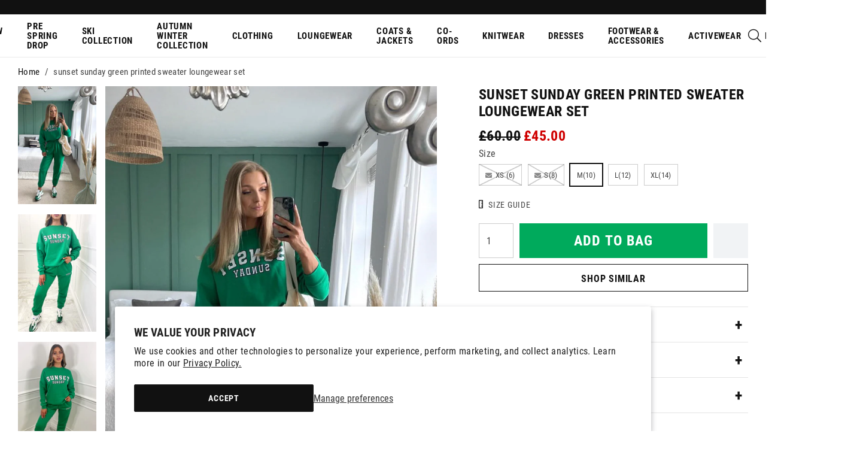

--- FILE ---
content_type: text/css
request_url: https://www.glamifyfashion.com/cdn/shop/t/7/assets/product-essential.css?v=181350995247092700191755780833
body_size: 10332
content:
article,aside,details,figcaption,figure,footer,header,hgroup,main,nav,section,summary{display:block}audio,canvas,video{display:inline-block}audio:not([controls]){display:none;height:0}[hidden],template{display:none}html{font-family:sans-serif;-ms-text-size-adjust:100%;-webkit-text-size-adjust:100%}body{margin:0}a{background:transparent}a:focus{outline:0}a:active,a:hover{outline:0}h1{font-size:2em;margin:.67em 0}abbr[title]{border-bottom:1px dotted}b,strong,.strong{font-weight:700}dfn,em,.em{font-style:italic}hr{-moz-box-sizing:content-box;box-sizing:content-box;height:0}p{-webkit-hyphens:none;-epub-hyphens:none;-moz-hyphens:none;hyphens:none}pre{margin:0}code,kbd,pre,samp{font-family:monospace,serif;font-size:1em}pre{white-space:pre-wrap}q{quotes:"\201c" "\201d" "\2018" "\2019"}q:before,q:after{content:"";content:none}small,.small{font-size:75%}sub,sup{font-size:75%;line-height:0;position:relative;vertical-align:baseline}sup{top:-.5em}sub{bottom:-.25em}dd{margin:0}menu{padding:0 0 0 40px}ol,ul{padding:0;list-style-type:none}nav ul,nav ol{list-style:none;list-style-image:none}img{border:0}svg:not(:root){overflow:hidden}figure{margin:0}fieldset{border:1px solid #c0c0c0;margin:0 2px;padding:.35em .625em .75em}legend{border:0;padding:0}button,input,select,textarea{font-family:inherit;font-size:100%;margin:0}button,input{line-height:normal}button,select{text-transform:none}button,html input[type=button],input[type=reset],input[type=submit]{-webkit-appearance:button}@media all and (min-width: 1025px){button,html input[type=button],input[type=reset],input[type=submit]{cursor:pointer}}button[disabled],html input[disabled]{cursor:default}input[type=checkbox],input[type=radio]{box-sizing:border-box;padding:0}input[type=search]{-webkit-appearance:textfield}input[type=search]::-webkit-search-cancel-button,input[type=search]::-webkit-search-decoration{-webkit-appearance:none}button::-moz-focus-inner,input::-moz-focus-inner{border:0;padding:0}textarea{overflow:auto;vertical-align:top}table{border-collapse:collapse;border-spacing:0}*{-webkit-box-sizing:border-box;-moz-box-sizing:border-box;box-sizing:border-box}.image-replacement,.ir{text-indent:100%;white-space:nowrap;overflow:hidden}.clearfix,.cf{zoom:1}.clearfix:before,.clearfix:after,.cf:before,.cf:after{content:"";display:table}.clearfix:after,.cf:after{clear:both}span.amp{font-family:Baskerville,Goudy Old Style,Palatino,Book Antiqua,serif!important;font-style:italic}.sr-only{border:0;clip:rect(0,0,0,0);height:1px;margin:-1px;overflow:hidden;padding:0;position:absolute!important;width:1px}.hidden,.hide{display:none!important}@font-face{font-family:Roboto Condensed;font-style:normal;font-weight:300;font-display:swap;src:url(roboto-condensed-v25-latin-300.eot);src:local(""),url(roboto-condensed-v25-latin-300.eot?#iefix) format("embedded-opentype"),url(roboto-condensed-v25-latin-300.woff2) format("woff2"),url(roboto-condensed-v25-latin-300.woff) format("woff"),url(roboto-condensed-v25-latin-300.ttf) format("truetype"),url(roboto-condensed-v25-latin-300.svg#RobotoCondensed) format("svg")}@font-face{font-family:Roboto Condensed;font-style:italic;font-weight:300;font-display:swap;src:url(roboto-condensed-v25-latin-300italic.eot);src:local(""),url(roboto-condensed-v25-latin-300italic.eot?#iefix) format("embedded-opentype"),url(roboto-condensed-v25-latin-300italic.woff2) format("woff2"),url(roboto-condensed-v25-latin-300italic.woff) format("woff"),url(roboto-condensed-v25-latin-300italic.ttf) format("truetype"),url(roboto-condensed-v25-latin-300italic.svg#RobotoCondensed) format("svg")}@font-face{font-family:Roboto Condensed;font-style:normal;font-weight:400;font-display:swap;src:url(roboto-condensed-v25-latin-regular.eot);src:local(""),url(roboto-condensed-v25-latin-regular.eot?#iefix) format("embedded-opentype"),url(roboto-condensed-v25-latin-regular.woff2) format("woff2"),url(roboto-condensed-v25-latin-regular.woff) format("woff"),url(roboto-condensed-v25-latin-regular.ttf) format("truetype"),url(roboto-condensed-v25-latin-regular.svg#RobotoCondensed) format("svg")}@font-face{font-family:Roboto Condensed;font-style:italic;font-weight:400;font-display:swap;src:url(roboto-condensed-v25-latin-italic.eot);src:local(""),url(roboto-condensed-v25-latin-italic.eot?#iefix) format("embedded-opentype"),url(roboto-condensed-v25-latin-italic.woff2) format("woff2"),url(roboto-condensed-v25-latin-italic.woff) format("woff"),url(roboto-condensed-v25-latin-italic.ttf) format("truetype"),url(roboto-condensed-v25-latin-italic.svg#RobotoCondensed) format("svg")}@font-face{font-family:Roboto Condensed;font-style:normal;font-weight:700;font-display:swap;src:url(roboto-condensed-v25-latin-700.eot);src:local(""),url(roboto-condensed-v25-latin-700.eot?#iefix) format("embedded-opentype"),url(roboto-condensed-v25-latin-700.woff2) format("woff2"),url(roboto-condensed-v25-latin-700.woff) format("woff"),url(roboto-condensed-v25-latin-700.ttf) format("truetype"),url(roboto-condensed-v25-latin-700.svg#RobotoCondensed) format("svg")}@font-face{font-family:Roboto Condensed;font-style:italic;font-weight:700;font-display:swap;src:url(roboto-condensed-v25-latin-700italic.eot);src:local(""),url(roboto-condensed-v25-latin-700italic.eot?#iefix) format("embedded-opentype"),url(roboto-condensed-v25-latin-700italic.woff2) format("woff2"),url(roboto-condensed-v25-latin-700italic.woff) format("woff"),url(roboto-condensed-v25-latin-700italic.ttf) format("truetype"),url(roboto-condensed-v25-latin-700italic.svg#RobotoCondensed) format("svg")}h1,.h1,h2,.h2,h3,.h3,h4,.h4,h5,.h5{color:#111;font-weight:700;margin:0;padding:0 0 10px;text-rendering:optimizelegibility;text-transform:uppercase}h1 a,.h1 a,h2 a,.h2 a,h3 a,.h3 a,h4 a,.h4 a,h5 a,.h5 a{text-decoration:none}h1,.h1,h1.titletext,h2.spr-header-title{font-size:23px;line-height:1.4}h2,.h2{font-size:21px;line-height:1.5}h3,.h3{font-size:18px}h4,.h4{font-size:15px;letter-spacing:.02em}h5,.h5{font-size:13px;font-weight:400;letter-spacing:.05em;color:#444;padding-bottom:2px}@media all and (min-width: 767px){h1,.h1,h1.titletext,h2.spr-header-title{font-size:32px;line-height:1.3;padding-bottom:12px}h2,.h2{font-size:24px;line-height:1.4}h3,.h3{font-size:20px;line-height:1.5}h5,.h5{font-size:14px;padding-bottom:5px}}@media all and (min-width: 1280px){h1,.h1,h1.titletext,h2.spr-header-title{font-size:40px;line-height:1.2;padding-bottom:15px}h2,.h2{font-size:30px;line-height:1.4}h3,.h3{font-size:24px;line-height:1.5}h4,.h4{font-size:16px}h5,.h5{font-size:15px;padding-bottom:10px}}.wrap{margin:0 auto;max-width:1340px;padding-left:15px;padding-right:15px;width:100%}.wrap--extra-narrow{max-width:460px}.wrap--narrow{max-width:740px}.wrap--large{max-width:1600px}.wrap--full{max-width:1920px}.row{display:flex;flex-wrap:wrap;margin-left:-2px;margin-right:-2px;margin-bottom:-4px}.col{padding-left:2px;padding-right:2px;padding-bottom:4px;width:100%}.xs-1{width:8.33333%}.xs-2{width:16.66667%}.xs-3{width:25%}.xs-4{width:33.33333%}.xs-5{width:41.66667%}.xs-6{width:50%}.xs-7{width:58.33333%}.xs-8{width:66.66667%}.xs-9{width:75%}.xs-10{width:83.33333%}.xs-11{width:91.66667%}.xs-12{width:100%}@media all and (min-width: 600px){.sm-1{width:8.33333%}.sm-2{width:16.66667%}.sm-3{width:25%}.sm-4{width:33.33333%}.sm-5{width:41.66667%}.sm-6{width:50%}.sm-7{width:58.33333%}.sm-8{width:66.66667%}.sm-9{width:75%}.sm-10{width:83.33333%}.sm-11{width:91.66667%}.sm-12{width:100%}}@media all and (max-width: 599px){.row--xs-gutter{margin-left:-2px;margin-right:-2px;margin-bottom:-4px}.col--xs-gutter{padding-left:2px;padding-right:2px;padding-bottom:4px}}@media all and (min-width: 767px){.md-1{width:8.33333%}.md-2{width:16.66667%}.md-3{width:25%}.md-4{width:33.33333%}.md-5{width:41.66667%}.md-6{width:50%}.md-7{width:58.33333%}.md-8{width:66.66667%}.md-9{width:75%}.md-10{width:83.33333%}.md-11{width:91.66667%}.md-12{width:100%}}@media all and (min-width: 1024px){.wrap{padding-left:30px;padding-right:30px}.row{margin-left:-5px;margin-right:-5px;margin-bottom:-10px}.col{padding-left:5px;padding-right:5px;padding-bottom:10px}.lg-1{width:8.33333%}.lg-2{width:16.66667%}.lg-3{width:25%}.lg-4{width:33.33333%}.lg-5{width:41.66667%}.lg-6{width:50%}.lg-7{width:58.33333%}.lg-8{width:66.66667%}.lg-9{width:75%}.lg-10{width:83.33333%}.lg-11{width:91.66667%}.lg-12{width:100%}}@media all and (min-width: 1280px){.row--xl-gutter{margin-left:-30px;margin-right:-30px;margin-bottom:-60px}.col--xl-gutter{padding-left:30px;padding-right:30px;padding-bottom:60px}.xl-1{width:8.33333%}.xl-2{width:16.66667%}.xl-3{width:25%}.xl-4{width:33.33333%}.xl-5{width:41.66667%}.xl-6{width:50%}.xl-7{width:58.33333%}.xl-8{width:66.66667%}.xl-9{width:75%}.xl-10{width:83.33333%}.xl-11{width:91.66667%}.xl-12{width:100%}.xl-5th{width:20%}}*{outline:none}html{overflow-x:hidden;overflow-y:scroll;min-height:100vh}html.has-offcanvas--visible,html.no-scroll-mobile-nav,html.no-scroll-mobile-search,html.noscroll,html.noscroll-finance-popup,html.noscroll-redirect{position:relative;overflow:hidden;height:100%}html.has-offcanvas--visible body,html.no-scroll-mobile-nav body,html.no-scroll-mobile-search body,html.noscroll body,html.noscroll-finance-popup body,html.noscroll-redirect body{height:100%;position:relative;overflow:hidden}html.no-scroll-mobile-nav .header,html.no-scroll-mobile-search .header{position:fixed}body{background-color:#fff;color:#444;font-family:Roboto Condensed,Arial,Helvetica,sans-serif;font-size:15px;line-height:1.6;overflow:hidden;-webkit-font-smoothing:antialiased;-moz-osx-font-smoothing:grayscale;letter-spacing:.02em;min-height:100vh}hr{border:0px;background:#bbb;height:1px;margin-bottom:20px}img{height:auto;max-width:100%}img.lazyload{opacity:0}img.lazyloading{transition:all .5s ease-in-out}iframe{max-width:100%}p,ul,ol{margin:0;padding-bottom:15px}main ul{list-style-type:disc;padding-left:18px}main ol{list-style-type:decimal;padding-left:18px}main th,main td{border:1px solid #ccc;padding:5px 10px;text-align:left}@media all and (min-width: 1024px){body{font-size:16px}}.site-container{position:relative;padding-top:78px}.site-container--blackout:after{background:#000;bottom:0;content:"";display:block;left:0;opacity:.8;position:fixed;right:0;top:0;z-index:20}.site-container--home{padding-top:94px}@media all and (min-width: 600px){.site-container{padding-top:96px}}@media all and (min-width: 1280px){.site-container{padding-top:96px}}.loader__container{position:fixed;display:flex;justify-content:center;align-items:center;top:0;left:0;right:0;bottom:0;z-index:9999;background:#ffffff4d}.loader__image{width:100px;height:100px}.placeholder{background-color:#ccc;background-image:url(placeholder.svg);background-position:50% 50%;background-repeat:no-repeat;padding:0 0 100%}.placeholder--intro{padding-bottom:66.66667%}.placeholder--product{padding-bottom:150%}a{color:#111;cursor:pointer;text-decoration:none}a:link{-webkit-tap-highlight-color:rgba(0,0,0,.3)}@media all and (min-width: 1280px){a:hover{color:#040404;text-decoration:underline}}.tooltipster-base{display:none!important}@font-face{font-family:"Font Awesome 5 Pro";src:url(Font-Awesome-Ecommerce-v-1-1.eot);src:url(Font-Awesome-Ecommerce-v-1-1.eot#iefix) format("embedded-opentype"),url(Font-Awesome-Ecommerce-v-1-1.ttf) format("truetype"),url(Font-Awesome-Ecommerce-v-1-1.woff) format("woff");font-weight:400;font-style:normal;font-display:block}.fa{font-family:"Font Awesome 5 Pro"!important;speak:never;display:inline-block;font-style:normal;font-weight:400;font-variant:normal;text-transform:none;line-height:1;-webkit-font-smoothing:antialiased;-moz-osx-font-smoothing:grayscale}.fal-angle-down:before{content:"\f10b"}.fal-angle-left:before{content:"\f108"}.fal-angle-right:before{content:"\f109"}.fal-angle-up:before{content:"\f10a"}.fal-bars:before{content:"\f0ca"}.fal-check:before{content:"\f00e"}.fal-chevron-left:before{content:"\f055"}.fal-chevron-right:before{content:"\f056"}.fal-heart:before{content:"\f005"}.fal-phone:before{content:"\f096"}.fal-search:before{content:"\f003"}.fal-shopping-bag:before{content:"\f292"}.fal-shopping-basket:before{content:"\f293"}.fal-sliders-h:before{content:"\f1df"}.fal-times:before{content:"\f00f"}.fal-truck:before{content:"\f0d3"}.fal-user:before{content:"\f008"}.far-angle-down:before{content:"\f107"}.far-angle-left:before{content:"\f104"}.far-angle-right:before{content:"\f105"}.far-angle-up:before{content:"\f106"}.far-bars:before{content:"\f0c9"}.far-check:before{content:"\f00c"}.far-chevron-left:before{content:"\f053"}.far-chevron-right:before{content:"\f054"}.far-heart:before{content:"\f004"}.far-phone:before{content:"\f095"}.far-search:before{content:"\f002"}.far-shopping-bag:before{content:"\f290"}.far-shopping-basket:before{content:"\f291"}.far-sliders-h:before{content:"\f1de"}.far-times:before{content:"\f00d"}.far-truck:before{content:"\f0d4"}.far-user:before{content:"\f007"}.fas-bars:before{content:"\f0cb"}.fas-check:before{content:"\f010"}.fas-check-circle:before{content:"\f058"}.fas-envelope:before{content:"\f0e0"}.fas-heart:before{content:"\f006"}.fas-phone:before{content:"\f097"}.fas-search:before{content:"\f00a"}.fas-shopping-bag:before{content:"\f294"}.fas-shopping-basket:before{content:"\f295"}.fas-times:before{content:"\f011"}.fas-truck:before{content:"\f0d1"}.fas-user:before{content:"\f009"}.fab-tiktok:before{content:"\e900"}.fab-facebook:before{content:"\f09a"}.fab-facebook-f:before{content:"\f39e"}.fab-instagram:before{content:"\f16d"}.fab-linkedin:before{content:"\f0e1"}.fab-pinterest:before{content:"\f0d2"}.fab-pinterest-p:before{content:"\f231"}.fab-snapchat:before{content:"\f2ac"}.fab-tumblr:before{content:"\f173"}.fab-twitter:before{content:"\f099"}.fab-vimeo:before{content:"\f27d"}.fab-youtube:before{content:"\f167"}.c-offcanvas{transform:translateZ(0);-webkit-backface-visibility:hidden;backface-visibility:hidden}.c-offcanvas,.c-offcanvas-content-wrap,.c-offcanvas-bg.c-offcanvas-bg--reveal,.c-offcanvas-bg.c-offcanvas-bg--push{transition:transform .3s cubic-bezier(.4,0,.6,1)}.c-offcanvas.is-open{transform:translateZ(0);visibility:visible}.canvas-menu{visibility:hidden}.scrollcontent{height:100%}.scrollbar-track-y{width:4px!important}.scrollbar-thumb{background:#ff2d7a!important;width:4px!important}.c-offcanvas{position:fixed;min-height:100%;max-height:none;top:0;display:block;background:#fff;overflow-x:hidden;overflow-y:auto;outline:0}.c-offcanvas--opening{transition-timing-function:cubic-bezier(.4,0,.6,1)}.c-offcanvas.is-closed{max-height:100%;overflow:hidden;visibility:hidden;box-shadow:none}.c-offcanvas--overlay{z-index:91}.c-offcanvas--reveal{z-index:2}.c-offcanvas-bg{position:fixed;top:0;height:100%;width:100%;z-index:90;left:-100%;background-color:transparent;transition:background-color .4s cubic-bezier(.23,1,.32,1) 0ms}.c-offcanvas-bg.is-animating,.c-offcanvas-bg.is-open{left:0;background-color:#000000ad;visibility:visible}.c-offcanvas-bg.is-closed{visibility:hidden}.c-offcanvas-bg--closing.is-animating{background:transparent}.c-offcanvas--left{height:100%;width:80%;transform:translate3d(-17em,0,0)}.c-offcanvas--right{height:100%;width:17em;right:0;transform:translate3d(17em,0,0)}.c-offcanvas--top{left:0;right:0;top:0;height:12.5em;min-height:auto;width:100%;transform:translate3d(0,-12.5em,0)}.c-offcanvas--bottom{top:auto;left:0;right:0;bottom:0;height:12.5em;min-height:auto;width:100%;transform:translate3d(0,12.5em,0)}.c-offcanvas-content-wrap--reveal.c-offcanvas-content-wrap--left.is-open{transform:translate3d(17em,0,0)}.c-offcanvas-content-wrap--reveal.c-offcanvas-content-wrap--right.is-open{transform:translate3d(-17em,0,0)}.c-offcanvas--reveal{z-index:0;transform:translateZ(0)}.c-offcanvas-bg.c-offcanvas-bg--reveal.c-offcanvas-bg--left.is-open{transform:translate3d(17em,0,0)}.c-offcanvas-bg.c-offcanvas-bg--reveal.c-offcanvas-bg--right.is-open{transform:translate3d(-17em,0,0)}.c-offcanvas--push{z-index:6}.c-offcanvas--push--opening{transition-timing-function:cubic-bezier(0,0,.2,1)}.c-offcanvas-content-wrap{z-index:3}.c-offcanvas-content-wrap--push.c-offcanvas-content-wrap--left.is-open{transform:translate3d(17em,0,0)}.c-offcanvas-content-wrap--push.c-offcanvas-content-wrap--right.is-open{transform:translate3d(-17em,0,0)}.c-offcanvas-bg.c-offcanvas-bg--push.c-offcanvas-bg--left.is-open{transform:translate3d(17em,0,0)}.c-offcanvas-bg.c-offcanvas-bg--push.c-offcanvas-bg--right.is-open{transform:translate3d(-17em,0,0)}.slick-dots{list-style-type:none;padding:0;text-align:center;display:block;position:absolute;width:100%;height:22px}.slick-dots li{display:inline-block;margin:0 4px}.slick-dots button{position:relative;border:0 none;background:transparent!important;color:transparent!important;width:22px;height:22px;outline:0px;padding:0}.slick-dots button:before{content:"";border-radius:50%;position:absolute;display:block;width:8px;height:8px;background:#fff;top:50%;left:50%;margin-left:-4px;margin-top:-4px;border:1px solid #111}.slick-dots button:hover{color:transparent!important}.slick-dots li.slick-active button:before{background:#111}.slick-arrow{position:absolute;top:50%;border:0 none;z-index:10;background:transparent;color:transparent;width:40px;height:40px;outline:0px;padding:0;margin-top:-20px;opacity:.8}.slick-arrow:hover{color:transparent!important;background:transparent;opacity:1}.slick-arrow:before{font-family:"Font Awesome 5 Pro";display:block;position:absolute;color:#444;transform:translateY(-50%);top:50%;text-align:center;width:100%;font-size:34px;font-weight:300}.slick-arrow.slick-disabled{opacity:.2;display:none!important}.slick-arrow.slick-prev{left:15px}.slick-arrow.slick-prev:before{content:"\f055"}.slick-arrow.slick-next{right:15px}.slick-arrow.slick-next:before{content:"\f056"}.slick-slider{display:none;position:relative;box-sizing:border-box;-webkit-touch-callout:none;-webkit-user-select:none;-khtml-user-select:none;-moz-user-select:none;-ms-user-select:none;user-select:none;-ms-touch-action:pan-y;touch-action:pan-y;-webkit-tap-highlight-color:transparent}.slick-slider.slick-dotted{margin-bottom:50px}.slick-initialized{display:block}.slick-list{position:relative;overflow:hidden;display:block;margin:0;padding:0}.slick-list:focus{outline:none}.slick-list.dragging{cursor:pointer;cursor:hand}.slick-slider .slick-track,.slick-slider .slick-list{-webkit-transform:translate3d(0,0,0);-moz-transform:translate3d(0,0,0);-ms-transform:translate3d(0,0,0);-o-transform:translate3d(0,0,0);transform:translateZ(0)}.slick-track{position:relative;left:0;top:0;display:block}.slick-track:before,.slick-track:after{content:"";display:table}.slick-track:after{clear:both}.slick-loading .slick-track{visibility:hidden}.slick-slide{display:none;float:left;height:100%;min-height:1px;opacity:1;outline:0!important;will-change:transform}[dir=rtl] .slick-slide{float:right}.slick-slide.slick-current{opacity:1}.slick-slide.slick-loading img{display:none}.slick-slide.dragging img{pointer-events:none}.slick-initialized .slick-slide{display:block}.slick-loading .slick-slide{visibility:hidden}.slick-vertical .slick-slide{display:block;height:auto}.slick-arrow.slick-hidden{display:none}.slick-white-nav .slick-arrow:before{color:#fff}.slick-white-nav .slick-dots{bottom:10px;position:absolute;z-index:2}.slick-white-nav .slick-dots button:before{background:#fff}@media all and (min-width: 1024px){.slick-white-nav .slick-dots{bottom:20px}}.breadcrumbs{text-align:center;font-size:12px;padding:10px 0}.breadcrumbs__container{overflow-x:auto;white-space:nowrap}.breadcrumbs__seperator{margin:0 5px}.template-article .breadcrumbs .wrap,.template-blog .breadcrumbs .wrap{max-width:740px}@media all and (min-width: 767px){.breadcrumbs{text-align:left;font-size:15px;padding:12px 0}}.button,.template-collection .boost-pfs-filter-load-more .boost-pfs-filter-load-more-button{align-items:center;background-color:#111;border:0px none;border-radius:0;box-shadow:none;color:#fff;display:inline-flex;font-size:15px;font-weight:700;height:44px;justify-content:center;letter-spacing:.05em;margin:0;outline:0;padding:2px 20px 0;text-align:center;text-transform:uppercase;transition:all .5s ease;width:auto;white-space:nowrap}.button--secondary,.template-collection .boost-pfs-filter-load-more .boost-pfs-filter-load-more-button--secondary{background-color:#111;color:#111}.button--secondary:hover,.template-collection .boost-pfs-filter-load-more .boost-pfs-filter-load-more-button--secondary:hover{background-color:#040404;color:#111}.button--border,.template-collection .boost-pfs-filter-load-more .boost-pfs-filter-load-more-button--border{background-color:transparent;border:1px solid #111;color:#111}.button--border:hover,.template-collection .boost-pfs-filter-load-more .boost-pfs-filter-load-more-button--border:hover{background-color:#040404;border-color:#040404;color:#fff}.button--positive,.template-collection .boost-pfs-filter-load-more .boost-pfs-filter-load-more-button--positive{background-color:#00aa5c}.button--positive:hover,.template-collection .boost-pfs-filter-load-more .boost-pfs-filter-load-more-button--positive:hover{background-color:#00914e!important}.button--neutral,.template-collection .boost-pfs-filter-load-more .boost-pfs-filter-load-more-button--neutral{background-color:#f1f3f5;border:1px solid #ccc;color:#444}.button--neutral:hover,.template-collection .boost-pfs-filter-load-more .boost-pfs-filter-load-more-button--neutral:hover{background-color:#e2e6ea;border-color:#ccc;color:#444}.button--small,.template-collection .boost-pfs-filter-load-more .boost-pfs-filter-load-more-button--small{font-size:14px;height:34px;padding:2px 15px 0}.button--large,.template-collection .boost-pfs-filter-load-more .boost-pfs-filter-load-more-button--large{padding:2px 30px 0}.button--full,.template-collection .boost-pfs-filter-load-more .boost-pfs-filter-load-more-button--full{width:100%}.button.disabled,.template-collection .boost-pfs-filter-load-more .boost-pfs-filter-load-more-button.disabled{background-color:#ddd;transition:none}.button.disabled:hover,.template-collection .boost-pfs-filter-load-more .boost-pfs-filter-load-more-button.disabled:hover{background-color:#ddd}@media all and (min-width: 767px){.button,.template-collection .boost-pfs-filter-load-more .boost-pfs-filter-load-more-button{font-size:16px;padding:2px 30px 0;height:46px}.button--small,.template-collection .boost-pfs-filter-load-more .boost-pfs-filter-load-more-button--small{font-size:14px;padding:2px 15px 0}.button--large,.template-collection .boost-pfs-filter-load-more .boost-pfs-filter-load-more-button--large{font-size:20px;height:54px}}@media all and (min-width: 1280px){.button:hover,.template-collection .boost-pfs-filter-load-more .boost-pfs-filter-load-more-button:hover{background-color:#040404;color:#fff;text-decoration:none}}.button-row{display:flex;align-items:center}.button-row *{margin-right:10px}.button-row *:last-child{margin-right:0}.text-link{background-color:transparent;border:0;color:#111;cursor:pointer;display:inline;font-size:16px;font-weight:400;height:auto;padding:0;text-align:left;text-transform:none;transition:none}.text-link:hover{background-color:transparent;color:#040404;text-decoration:underline}#shopify-pc__banner{z-index:9999999999}#shopify-pc__banner .shopify-pc__banner__btn-manage-prefs{order:3}#shopify-pc__banner .shopify-pc__banner__btn-accept{background-color:#111;color:#fff;height:40px;flex:0 0 40px;text-transform:uppercase;letter-spacing:.05em;font-size:12px;font-weight:600}#shopify-pc__banner .shopify-pc__banner__btn-accept:hover{background-color:#090909;border-color:#090909;color:#fff}#shopify-pc__banner .shopify-pc__banner__btn-decline{letter-spacing:.05em;font-size:12px;font-weight:600;height:40px;flex:0 0 40px;text-transform:uppercase;display:none!important}@media all and (min-width: 481px){#shopify-pc__banner .shopify-pc__banner__btn-decline,#shopify-pc__banner .shopify-pc__banner__btn-accept{height:46px;flex:1;font-size:14px;max-width:300px}#shopify-pc__banner .shopify-pc__banner__btn-manage-prefs{flex-basis:unset;margin-right:auto}}.product-finance{margin-top:15px;margin-bottom:15px;font-size:14px}.product-finance__header{font-size:16px}.product-finance__type{width:100%;line-height:1.45}.product-finance__type:last-of-type{border-right:0 none}.product-finance__link{display:flex;align-content:center;color:#444;position:relative;padding:0 15px 0 0;margin-bottom:7px;cursor:pointer}.product-finance__link:after{color:#111;content:"\f109";display:flex;font-family:"Font Awesome 5 Pro";font-size:22px;font-weight:400;position:absolute;top:-1px;right:0}.product-finance__link:hover{color:#111;text-decoration:none}.product-finance__link:hover:after{color:#111}.product-finance__text{align-self:center;margin-left:10px}.product-finance__amount{font-weight:700;color:#111}.product-finance__logo-wrap{width:51px;display:flex;align-items:flex-start;background-color:#f1f3f5;border-radius:4px;height:100%;flex:0 0 51px}.product-finance__logo{width:100%;height:auto;display:block}@media all and (min-width: 1280px){.product-finance{font-size:15px;margin-bottom:20px}}.product-finance-popup{display:none;justify-content:center;align-items:center;position:fixed;top:0;right:0;left:0;bottom:0;background-color:#2d2d2da6;z-index:99}.product-finance-popup--active{display:flex}.product-finance-popup__popup{padding:80px 20px 20px;background-color:#fff;width:100%;position:relative;max-width:550px;overflow-y:auto;height:100%}.product-finance-popup__popup--klarna{background-color:#ffb3c7}.product-finance-popup__popup--clearpay{background-color:#b2fce4}.product-finance-popup__close{font-size:22px;position:absolute;right:0;top:0;padding:15px;color:#111;cursor:pointer}.product-finance-popup__logo{position:absolute;width:100px;left:0;right:0;top:10px;margin:0 auto}.product-finance-popup__logo--laybuy{width:120px;top:20px}.product-finance-popup__logo--zip{width:120px;top:5px}.product-finance-popup__header{padding-bottom:0;line-height:1.4}.product-finance-popup__header--laybuy{color:#786dff}.product-finance-popup__header--zip{color:#6542be}.product-finance-popup__text{font-size:18px;color:#111}.product-finance-popup__steps{padding:20px 0 10px;color:#111;list-style:none;position:relative}.product-finance-popup__step{padding-bottom:20px;padding-left:30px;position:relative}.product-finance-popup__step:before{content:"";background-color:#111;width:8px;height:8px;position:absolute;left:0;top:9px;z-index:1}.product-finance-popup__step:after{content:"";background-color:#111;opacity:.1;width:2px;height:100%;position:absolute;left:3px;top:9px}.product-finance-popup__step:last-of-type:after{display:none}.product-finance-popup__step--laybuy:before{background-color:#786dff}.product-finance-popup__step--zip:before{background-color:#6542be}.product-finance-popup__terms{font-size:14px;color:#1119}.product-finance-popup__terms a{color:#111;text-decoration:underline}.product-finance-popup__terms--laybuy a{color:#786dff}.product-finance-popup__terms--zip a{color:#6542be}@media all and (min-width: 600px){.product-finance-popup{padding:15px}.product-finance-popup__popup{padding:80px 30px 30px;height:auto}}@media all and (min-width: 767px){.product-finance-popup__steps{font-size:17px}.product-finance-popup__text{font-size:20px}}@media all and (min-width: 1280px){.nav{border-bottom:0;display:flex;font-size:15px;line-height:1.1;margin:0;padding-bottom:0}.nav__account,.nav__search,.nav__currency,.nav__recently,.nav__footer{display:none}.nav__link{position:relative;align-items:center;color:#111;display:flex;font-weight:700;height:72px;padding:0 20px;text-decoration:none;text-transform:uppercase;font-size:15px;letter-spacing:.05em}.nav__link:hover{color:#111;text-decoration:none}.nav__link--sale,.nav__link--sale:hover{color:#e90000}.nav__item{position:relative}.nav__item:hover{color:#111}.nav__item:hover>.nav__sub-menu{visibility:visible}.nav__item:hover>.nav__link:after{content:"";background:#ccc;height:2px;position:absolute;bottom:15px;left:12px;right:12px}.nav__mega:hover .nav__link:after{content:"";width:30px;height:30px;background-color:#f1f3f5;position:absolute;bottom:-25px;left:50%;margin-left:-15px;transform:rotate(45deg)}.nav__sub-menu,.nav__sub-sub-menu{background-color:#f1f3f5;display:flex;flex-direction:column;margin:0;min-width:260px;padding:10px 0;position:absolute;visibility:hidden;top:100%}.nav__sub-menu--cloned,.nav__sub-sub-menu--cloned{display:none}.nav__sub-menu__item,.nav__sub-sub-menu__item{position:relative;white-space:nowrap}.nav__sub-menu__item:hover>.nav__sub-sub-menu,.nav__sub-sub-menu__item:hover>.nav__sub-sub-menu{visibility:visible}.nav__sub-menu__item--view-all,.nav__sub-sub-menu__item--view-all{order:1}.nav__sub-menu__link,.nav__sub-sub-menu__link{align-items:center;color:#444;display:flex;font-size:15px;padding:8px 20px 6px;text-decoration:none}.nav__sub-menu__link:hover,.nav__sub-sub-menu__link:hover{color:#444;text-decoration:underline}.nav__sub-menu__link--view-all,.nav__sub-sub-menu__link--view-all{color:#111}.nav__sub-menu__link--view-all:hover,.nav__sub-sub-menu__link--view-all:hover{color:#040404}.nav__sub-sub-menu{border-left:1px solid #ddd;left:100%;top:-11px}.nav__sub-sub-menu__link--view-all{display:none}.nav__mega{position:static}.nav__mega:hover .nav__sub-sub-menu{visibility:visible}.nav__mega .nav__sub-menu{background-color:#f1f3f5;z-index:2;display:flex;justify-content:center;flex-direction:row;max-width:1320px;margin:0 auto;padding:25px 10px 15px;left:0;right:0;width:100%}.nav__mega .nav__sub-menu__back{display:none}.nav__mega .nav__sub-menu__item{padding-bottom:10px;flex:1;min-width:0;max-width:260px}.nav__mega .nav__sub-menu__item--view-all{display:none}.nav__mega .nav__sub-menu__item--image-left{order:-1}.nav__mega .nav__sub-menu__link{color:#111;font-size:15px;font-weight:600;padding-left:10px;padding-right:10px}.nav__mega .nav__sub-menu__link--image{flex-direction:column;align-items:flex-start}.nav__mega .nav__sub-menu__image{width:100%;background-position:50%;background-repeat:no-repeat;background-size:cover}.nav__mega .nav__sub-menu__image-title{padding-bottom:15px}.nav__mega .nav__sub-menu__item--view-all{display:none!important}.nav__mega .nav__sub-sub-menu{display:flex;flex-direction:column;border:0;margin:0;padding:0;position:static}.nav__mega .nav__sub-sub-menu__link{padding-left:10px;padding-right:10px}.nav__mega .nav__sub-sub-menu__link--view-all{color:#111;display:block;text-decoration:underline}.nav-overlay{display:none;position:absolute;top:96px;left:0;right:0;height:100vh;background:#000000b3;z-index:1}.nav-overlay--visible{display:block}}.promos{background-color:#111;font-size:14px;height:48px;letter-spacing:.03em}.promos--home{padding-top:40px}.promos__wrap{padding:0}.promos__message{display:none;height:48px}.slick-initialized .promos__message{display:block}.promos__background{display:flex;flex-direction:column;align-items:center;justify-content:center;line-height:1.15;text-align:center;width:100%;height:100%;padding-top:2px}.promos__link,.promos__link:hover{color:#111}.promos__main{text-transform:uppercase;color:#111;font-weight:700;font-size:15px}.promos__second{color:#111;opacity:.8}@media all and (min-width: 1280px){.promos{font-size:15px;height:56px}.promos__message{height:56px}.promos__background{padding-top:2px}.promos__main{font-size:18px}}@-webkit-keyframes ticker{0%{-webkit-transform:translate3d(0,0,0);transform:translateZ(0);visibility:visible}to{-webkit-transform:translate3d(-100%,0,0);transform:translate3d(-100%,0,0)}}@keyframes ticker{0%{-webkit-transform:translate3d(0,0,0);transform:translateZ(0);visibility:visible}to{-webkit-transform:translate3d(-100%,0,0);transform:translate3d(-100%,0,0)}}.promos-small__container{background-color:#111;color:#fff;height:24px;z-index:30;box-sizing:content-box;overflow:hidden}.promos-small__carousel{font-size:12px;text-transform:uppercase;letter-spacing:.05em;font-weight:700;padding:0 100% 0 0;display:inline-block;height:100%;white-space:nowrap;box-sizing:content-box;-webkit-animation-iteration-count:infinite;animation-iteration-count:infinite;-webkit-animation-timing-function:linear;animation-timing-function:linear;-webkit-animation-name:ticker;animation-name:ticker}.promos-small__countdown{width:80px}.promos-small__message{display:inline-block;height:100%;padding:2px 25px 0}.promos-small__text{height:100%;display:flex;align-items:center}.promos-small__text--white-text{color:#fff}.promos-small__text--dark-text{color:#111}.promos-small__countdown{color:red;padding-left:5px}.promos-small__link{height:100%;display:block;color:#fff}.promos-small__link:hover{color:#fff;text-decoration:none}@media all and (min-width: 767px){.promos-small__message{padding:2px 40px 0}}@media all and (min-width: 1280px){.promos-small__message{padding:2px 50px 0}}.redirect-popup{position:fixed;top:10%;left:50%;transform:translate(-50%);background-color:#fff;background-repeat:no-repeat;background-size:cover;background-position:center;padding:20px;visibility:hidden;opacity:0;z-index:-1;transition:all .3s ease-in-out;width:calc(100% - 30px)}@media all and (min-width: 600px){.redirect-popup{width:auto}}@media all and (min-width: 767px){.redirect-popup{top:50%;transform:translate(-50%,-50%)}}.is-active .redirect-popup{visibility:visible;opacity:1;z-index:550}.redirect-popup .redirect-content{background-color:#00000080;display:flex;flex-direction:column;justify-content:center;align-items:center;flex-wrap:wrap;padding:15px 50px}@media all and (min-width: 600px){.redirect-popup .redirect-content{padding:30px 50px}}@media all and (min-width: 767px){.redirect-popup .redirect-content{min-width:600px}}.redirect-popup .redirect-content p{text-align:center}.redirect-popup .redirect-content .btn-redirect{margin-bottom:1rem;color:#fff}.redirect-popup .redirect-content .redirect-close{text-transform:uppercase;color:#fff;cursor:pointer;font-size:16px;margin-top:15px;text-align:center}.redirect-popup .redirect-content .redirect-close:hover{color:#fff;text-decoration:underline}.redirect-close--times{position:absolute;top:0;right:0;padding:10px 14px;background:#fff;font-size:20px}.redirect-close--times:hover{text-decoration:none}.redirect-title{position:relative;padding:0 0 5px;margin:0 0 15px;color:#fff;text-transform:uppercase}.redirect-title:after{position:absolute;border-bottom:2px solid #fff;content:"";bottom:-5px;left:-15px;right:-15px;width:calc(100% + 30px)}.redirect-list{padding:0;margin:0}.redirect-list:hover .redirect-list__item{opacity:.6}.redirect-list__item{padding:5px 0;list-style:none;color:#fff;font-weight:700;transition:opacity .25s ease}.redirect-list__item:hover{opacity:1!important}.redirect-list__item img{width:40px;height:50px;margin-right:15px}.redirect-list__item a{display:flex;align-items:center;font-size:22px;color:#fff;text-decoration:none}@media all and (min-width: 600px){.redirect-list__item{padding:15px 0}.redirect-list__item img{width:50px;margin-right:20px}}.redirect-overlay{visibility:hidden;opacity:0;position:fixed;top:0;right:0;bottom:0;left:0;background:#000000b3;z-index:-1;transition:all .3s ease-in-out}.is-active .redirect-overlay{visibility:visible;opacity:1;z-index:500}.variant{display:flex;flex-wrap:wrap;margin:0 0 10px}.variant__header{margin:-5px 0 5px;width:100%}.variant__radio{display:none!important}.variant__element{margin:0 10px 10px 0;position:relative;width:auto}.variant__element:hover .swatch__tooltip{opacity:1;visibility:visible;transform:translateY(0)}.variant__label{cursor:pointer;display:block;min-width:36px;height:36px;margin:0;border:1px solid #ccc;background-color:#fff;font-size:13px;text-align:center;line-height:36px;white-space:nowrap;text-transform:uppercase;padding:0 10px}.variant input:checked+label{border-color:#fff;outline:2px solid #111}.variant__icon{font-size:11px;color:#888;padding-right:2px}.variant__crossed-out{display:none;opacity:.5;position:absolute;width:100%;height:100%;left:0;top:0}.variant__crossed-out--visible{display:block}.variant-error{background-color:#e8d2d2;color:#111;margin:0 0 25px;padding:1em}.variant-error p{margin:.7em 0}.variant-error p:first-child{margin-top:0}.variant-error p:last-child{margin-bottom:0}.variant-error code{font-family:monospace}.header{background-color:#fff;color:#111;height:78px;position:absolute;top:0;width:100%;z-index:80;border-bottom:1px solid #eaeaea}.header--sticky{-webkit-animation-name:slideInDownHeader;animation-name:slideInDownHeader;-webkit-animation-duration:.5s;animation-duration:.5s;-webkit-animation-fill-mode:both;animation-fill-mode:both;position:fixed}.header__wrap--home{height:54px}.header__container{position:relative}.header__main{align-items:center;display:flex;height:54px}.header__icon{color:#111;cursor:pointer;font-size:22px;margin-right:20px;z-index:10}.header__icon:hover{color:#111;text-decoration:none}@media all and (min-width: 600px){.header{height:96px}.header__icon{margin-right:0;margin-left:20px}.header__main{height:72px}}@media all and (min-width: 767px){.header__wrap--home{height:auto}}@media all and (min-width: 1280px){.header{height:96px}}.header-basket{position:relative;margin-right:0;margin-top:-6px}.header-basket__count{align-items:center;color:#111;display:flex;font-family:Roboto Condensed,Arial,Helvetica,sans-serif;font-size:11px;font-weight:700;justify-content:center;position:absolute;right:0;top:5px;width:20px;height:18px}@media all and (min-width: 600px){.header-basket{margin-top:-4px}}@media all and (min-width: 1280px){.header-basket{margin-top:0;margin-bottom:2px}}.header-logo{background-image:url(glamify-logo.png);background-position:0 50%;background-size:100%;background-repeat:no-repeat;display:block;height:100%;left:50%;transform:translate(-50%);position:absolute;text-indent:-99999px;width:100px;z-index:10}@media all and (min-width: 600px){.header-logo{margin-right:auto;position:static;transform:none;width:100px}}@media all and (min-width: 1280px){.header-logo{width:240px}}.header-mobile{cursor:pointer;order:-1;margin-right:20px}.header-mobile--active:before{content:"\f00f";font-size:28px}@media all and (min-width: 600px){.header-mobile{margin-left:0;margin-right:20px}}@media all and (min-width: 1280px){.header-mobile{display:none}}.header-account{margin-left:auto}.header-account--mobile-hide{display:none}@media all and (min-width: 600px){.header-account{margin-left:20px}.header-account--mobile-hide{display:block}}.header-wishlist{position:relative}.header-wishlist .topbadge{background:transparent!important;padding:0!important;align-items:center;display:flex;font-family:Roboto Condensed,Arial,Helvetica,sans-serif;font-size:11px;font-weight:700;justify-content:center;position:absolute;right:0;top:1px;bottom:0;left:1px}.header-wishlist .topbadge:empty{display:flex!important}.header-wishlist .topbadge:empty:before{content:"0"}@media all and (min-width: 600px){.header-wishlist{margin-right:0;margin-top:2px}}@media all and (min-width: 1280px){.header-nav{display:flex!important;justify-content:center;width:100%}}.header-search{z-index:30;margin-right:auto;height:100%;display:flex;align-items:center;cursor:pointer}.header-search__form{position:relative;width:100%}.header-search__form:after{content:"\f003";font-family:"Font Awesome 5 Pro";position:absolute;top:0;bottom:0;display:flex;align-items:center;font-size:22px;pointer-events:none;color:#111;background-color:transparent}.header-search__input{width:24px;height:40px;border:0;text-indent:-9999px;margin:0;z-index:1111;-webkit-appearance:none!important;border-radius:0;padding:0;background-color:transparent;cursor:pointer}.header-search__input:focus,.header-search__input:hover{background-color:#fff}.header-search__submit{display:none;background-color:transparent;border:0;border-radius:0;bottom:0;font-size:20px;padding-left:4px;padding-right:4px;position:absolute;right:0;text-transform:uppercase;top:0}.header-search__submit:hover{background-color:transparent}@media all and (min-width: 600px){.header-search{margin-right:0}}html .boost-pfs-search-suggestion-mobile-top-panel .boost-pfs-search-btn-close-suggestion:before{filter:brightness(30%)}html .boost-pfs-search-suggestion-mobile-top-panel .boost-pfs-search-btn-clear-suggestion{display:none!important}html .boost-pfs-search-suggestion-mobile-top-panel .boost-pfs-search-btn-clear-suggestion:before,html .boost-pfs-search-suggestion-mobile-top-panel .boost-pfs-search-btn-clear-suggestion:after{background:#111;margin-top:-1px;height:2px;width:16px}@media all and (min-width: 600px){html .boost-pfs-search-suggestion-mobile-top-panel{height:96px;background-color:#fff}html .boost-pfs-search-suggestion-mobile-top-panel form{height:96px;display:flex;align-items:center;width:100%;max-width:1320px;margin:0 auto}}html .boost-pfs-search-suggestion-mobile.boost-pfs-search-suggestion-wrapper{top:92px!important;height:calc(100% - 92px)}html .boost-pfs-search-suggestion-mobile-overlay{top:28px}html .boost-pfs-search-suggestion-header{font-weight:700;color:#111;margin-top:4px}html .boost-pfs-search-suggestion-product-price .boost-pfs-search-suggestion-product-sale-price{color:#cf0000}@media all and (min-width: 767px){html .boost-pfs-search-suggestion{background:#fff}html .boost-pfs-search-suggestion-popover:after{background-color:#fff}html .boost-pfs-search-suggestion-groups-others{padding:0 20px}html .boost-pfs-search-suggestion-groups-others>div>ul{padding-top:20px}html .boost-pfs-search-suggestion-groups-others.boost-pfs-search-suggestion-no-products>div{padding-bottom:20px}html .boost-pfs-search-suggestion-groups-pro{background:#f5f5f5;padding:0 20px}html .boost-pfs-search-suggestion-groups-pro ul{display:flex;flex-wrap:wrap}html .boost-pfs-search-suggestion-groups-pro .boost-pfs-search-suggestion-item>a{background:#fff!important;height:100%}html .boost-pfs-search-suggestion-groups-pro>.boost-pfs-search-suggestion-group{padding-top:20px}html .boost-pfs-search-suggestion-groups-pro.boost-pfs-search-suggestion-no-others{background:#f5f5f5}html .boost-pfs-search-suggestion-groups-pro .boost-pfs-search-suggestion-header-view-all{margin-top:-15px!important}html .boost-pfs-search-suggestion-groups-pro .boost-pfs-search-suggestion-header{margin-bottom:15px}html .boost-pfs-search-suggestion-group .ui-menu{padding:20px;height:100%}html .boost-pfs-search-suggestion-group .boost-pfs-search-suggestion-header{background:transparent;padding:0 0 10px;border-bottom:1px solid #ccc;font-size:15px;margin-top:0}html .boost-pfs-search-suggestion-group .boost-pfs-search-suggestion-header.boost-pfs-search-suggestion-header-products{margin-bottom:15px}html .boost-pfs-search-suggestion-group .boost-pfs-search-suggestion-item{padding-left:0}html .boost-pfs-search-suggestion-group .boost-pfs-search-suggestion-item-product{padding-top:6px!important}html .boost-pfs-search-suggestion-group .boost-pfs-search-suggestion-item-product>a{padding:10px!important;border:1px solid #e4e4e4!important}html .boost-pfs-search-suggestion-item.selected,html .boost-pfs-search-suggestion-item:hover{background:transparent!important;box-shadow:none!important}}.header-currency{display:none}@media all and (min-width: 600px){.header-currency{display:block;cursor:pointer;width:22px;height:22px;border-radius:50%;background-color:#eee;position:relative;background-size:100%;background-position:50% 50%}.header-currency__select{cursor:pointer;font-size:16px;opacity:0;position:absolute;width:22px;height:22px;top:0;left:0;margin:0;border:0;padding:0}}@media all and (min-width: 767px){.product-main__row{margin:0;flex-wrap:nowrap}.product-main__col{padding:0}.product-main__col--info{width:340px;flex:0 0 340px;padding-left:20px}}@media all and (min-width: 1024px){.product-main__col--info{width:430px;flex:0 0 430px;padding-left:30px}}@media all and (min-width: 1280px){.product-main__col--info{width:520px;flex:0 0 520px;padding-left:70px}}.product-images{margin-left:-4px;margin-right:-4px}.product-images__thumbs-carousel{display:none}.product-images__thumbs-carousel .slick-list,.product-images__thumbs-carousel .slick-track{height:auto!important}.product-images__thumbs-carousel.slick-initialized,.product-images__thumb-image{display:none}.product-images__featured{background-color:#f1f3f5;overflow:hidden;padding-bottom:calc(75% - 5px);position:relative;margin:0 -3px}.product-images__featured-item{padding:0 3px;display:block;background-color:#fff;cursor:zoom-in}.product-images__featured-image{background-color:#f1f3f5;padding-bottom:150%;background-size:cover;background-position:50%;background-repeat:no-repeat}.product-images__featured-carousel{bottom:0;left:0;position:absolute;right:0;top:0}.product-images__featured-carousel img{display:block}.product-images__featured-carousel.slick-dotted{margin-bottom:0}.product-images__featured-carousel .slick-dots{margin-top:-40px}.product-images__featured-carousel .slick-arrow:before{color:#111;font-size:32px;background:#fff;padding:5px 0}.product-images__featured-carousel .slick-arrow.slick-next{right:0}.product-images__featured-carousel .slick-arrow.slick-next:before{content:"\f109"}.product-images__featured-carousel .slick-arrow.slick-prev{left:0}.product-images__featured-carousel .slick-arrow.slick-prev:before{content:"\f108"}.product-images__video-wrap{padding-bottom:150%;position:relative;height:0;overflow:hidden;pointer-events:none}.product-images__video iframe,.product-images__video video{position:absolute;height:150%!important;top:50%!important;left:50%!important;transform:translate(-50%,-50%)}@media all and (max-width: 599px){.product-images__featured{padding:0}.product-images__featured-carousel{display:flex!important;flex-wrap:wrap;position:static}.product-images__featured-carousel.slick-initialized{display:block!important}.product-images__featured-item{display:none;width:100%}.product-images__featured-item:nth-of-type(1){display:block}}@media all and (min-width: 600px){.product-images{margin:0}.product-images__featured{margin:0;padding-bottom:150%}.product-images__featured-item{padding:0}}@media all and (min-width: 1280px){.product-images{display:flex}.product-images__thumb-image{cursor:pointer;display:block;padding-bottom:13%}.product-images__thumb-video{padding-bottom:150%;background-color:#f1f3f5;position:relative;cursor:pointer;margin-bottom:13%}.product-images__thumb-video:hover{background-color:#ebeef1}.product-images__thumb-video-wrap{position:absolute;top:0;bottom:0;left:0;right:0;display:flex;justify-content:center;align-items:center;flex-direction:column;color:#fff;background-position:50%;background-size:cover;background-repeat:no-repeat}.product-images__thumb-video-icon{font-size:26px}.product-images__thumbs{position:relative;overflow:hidden;margin-right:2.2%;width:18.7%}.product-images__thumbs-carousel{height:100%;position:absolute;top:0;width:100%}.product-images__thumbs-carousel.slick-initialized{display:block}.product-images__thumbs-carousel .slick-arrow{left:0;margin:0;width:100%;background:#ffffffb3;opacity:1}.product-images__thumbs-carousel .slick-arrow:before{color:#111}.product-images__thumbs-carousel .slick-arrow:hover{opacity:1;background:#ffffffd9}.product-images__thumbs-carousel .slick-prev.slick-arrow{top:0}.product-images__thumbs-carousel .slick-prev.slick-arrow:before{content:"\f10a"}.product-images__thumbs-carousel .slick-next.slick-arrow{bottom:0;top:auto}.product-images__thumbs-carousel .slick-next.slick-arrow:before{content:"\f10b"}.product-images__featured{width:79.3%;padding-bottom:118.95%}}.product-breadcrumb{color:#111;font-size:14px;padding-bottom:10px}.product-breadcrumb__link,.product-breadcrumb__seperator{color:#444}.product-breadcrumb__seperator{padding:0 4px}@media all and (min-width: 1280px){.product-breadcrumb{font-size:15px;padding-bottom:15px}}.product-title{padding-bottom:10px;font-size:20px}@media all and (min-width: 1024px){.product-title{font-size:24px}}@media all and (min-width: 1280px){.product-title{padding-bottom:15px}}.product-textbox{background-color:#f1f3f5;color:#111;padding:6px 10px 2px;margin-bottom:10px;font-size:13px;text-transform:uppercase;letter-spacing:.055em;font-weight:700;font-style:italic}.product-textbox--one{margin-top:-5px;margin-bottom:15px}.product-textbox--two{margin-top:10px}.template-product .spr-badge{display:flex;align-items:center;margin-bottom:5px}.template-product .spr-badge-caption{font-size:16px;text-decoration:underline}.template-product .spr-badge-caption:hover{text-decoration:none}.template-product .spr-badge-starrating{display:flex;align-items:center;justify-content:center;margin-right:10px}.template-product .spr-starratings,.template-product .spr-starrating{display:flex}.template-product .spr-icon{display:flex!important;width:auto;height:auto;top:auto;opacity:1!important}.template-product .spr-icon:before{content:"";background-size:100%;width:20px;height:20px;margin:0 -1px 0 0}.template-product .spr-icon.spr-icon-star:before{background-image:url(icon-star.svg)}.template-product .spr-icon.spr-icon-star-empty:before{background-image:url(icon-star.svg);opacity:.5}.template-product .spr-icon.spr-icon-star-half-alt:before{background-image:url(icon-star-half.svg)}.template-product .spr-icon.spr-icon-star-hover:before{content:"";background-image:url(icon-star.svg);opacity:1}.template-product .spr-form-input .spr-icon:before{width:24px;height:24px;margin-right:-5px}@media all and (min-width: 1280px){.template-product .spr-badge{margin-bottom:10px}}.product-description{padding-bottom:15px}.product-description p:last-of-type{padding-bottom:0}.product-price{display:flex;line-height:1;padding-bottom:10px;font-size:20px;font-weight:700}.product-price__standard{color:#111}.product-price__standard--on-sale{color:#cf0000}.product-price__compare{font-weight:600;color:#111;padding-right:5px;text-decoration:line-through}.product-price__saving{color:#cf0000;padding-left:3px}@media all and (min-width: 1280px){.product-price{font-size:24px}}.product-popular{position:relative}.product-popular__container{display:inline-flex;flex-wrap:wrap;align-items:center;padding:6px 6px 4px 8px;border:1px solid;margin:0;position:absolute;bottom:-30px;right:0;background:#fff}.product-popular__header{display:flex;align-items:center;margin-right:10px;padding:0;font-size:12px;line-height:1.2}.product-popular__header-icon{width:12px;margin-right:8px;padding-bottom:2px}.product-sku{color:#999}.product-variants--hide-labels label{display:none}.product-size-guide-link{display:inline-flex;align-items:center;text-transform:uppercase;letter-spacing:.055em;font-size:14px;position:relative;margin-bottom:5px;cursor:pointer}.product-size-guide-link:before{content:"";display:block;width:12px;height:14px;margin-right:4px;margin-bottom:2px;background-image:url(ruler-vertical.svg);background-repeat:no-repeat}@media all and (min-width: 600px){.product-size-guide-link{margin-bottom:20px}}.product-size-guide{display:none;justify-content:center;align-items:center;position:fixed;top:0;right:0;left:0;bottom:0;background-color:#2d2d2da6;z-index:99}.product-size-guide--active{display:flex}.product-size-guide__popup{padding:20px 20px 90px;background-color:#fff;width:100%;position:relative;max-width:640px;overflow-y:auto;height:100%}.product-size-guide__close{font-size:22px;position:absolute;right:0;top:0;padding:15px;color:#111;cursor:pointer}.product-size-guide__heading{display:flex;align-items:center;padding:20px 0}.product-size-guide__header{margin-right:auto;padding-bottom:0}.product-size-guide__header--below{padding-top:30px;padding-bottom:10px}.product-size-guide__no-wrap{white-space:nowrap}.product-size-guide__unit-tabs{display:inline-flex;background:#111;color:#fff;padding:5px;border-radius:8px;font-size:15px}.product-size-guide__unit-tab{color:#fff;padding:3px 12px;border-radius:5px;cursor:pointer}.product-size-guide__unit-tab--active{background-color:#fff;color:#111}.product-size-guide__country-tabs{display:flex;list-style-type:none;margin:0 -2px 15px}.product-size-guide__country-tab-col{flex:1;padding:0 2px}.product-size-guide__country-tab{padding:8px;background-color:#f1f3f5;color:#111;cursor:pointer;text-align:center}.product-size-guide__country-tab span{display:none}.product-size-guide__country-tab--active{background-color:#111;color:#fff}.product-size-guide__table{overflow-x:auto}.product-size-guide__table table{width:100%}.product-size-guide__table td,.product-size-guide__table th{width:14.28571%;text-align:center}.product-size-guide__table th{color:#111}@media all and (min-width: 600px){.product-size-guide{padding:15px}.product-size-guide__popup{padding:30px;height:auto}.product-size-guide__country-tab span{display:inline}}.product-swatches{padding-bottom:20px;min-height:63px}.product-swatches:empty{display:none}.product-add{display:flex;flex-wrap:wrap}.product-add-mobile{position:fixed;transform:translateY(100px);transition:transform .25s ease-out;background:#fff;bottom:0;left:0;right:0;padding:10px;z-index:2;box-shadow:0 0 7px #00000040}.product-add-mobile--sticky{transform:translateY(0)}.product-add-mobile--size-guide{z-index:100;transform:translateY(0);transition:none}.product-add__validation{width:100%;padding:5px;font-size:13px;background-color:#fff3cd;border:1px solid #b59434;color:#856404;margin-bottom:10px;text-align:center}.product-add__variants{flex:0 0 80px;margin-right:10px}.product-add__variants-selector{display:none;margin:0;height:50px;padding-left:10px;width:100px;background-position:right 10px top 21px}.product-add__variants-selector.size{display:block}.product-add__quantity,.product-add__quantity-label{display:none}.product-add__button{flex:1;height:50px;font-size:20px;letter-spacing:.04em;padding:0}.product-add__button:focus{background-color:#111;transition:none}.product-add__button--request{margin-top:10px;width:100%;cursor:pointer}.product-add .error{order:1;font-size:14px;margin:10px 0 0;padding:5px;text-align:center;color:#dd7d2c;background:#fcf3ea;width:100%}.product-add .shopify-payment-button{width:100%}.product-add .shopify-payment-button__button{margin-top:10px;border-radius:0}.product-add .shopify-payment-button__button--unbranded{background-color:#00aa5c}.product-add .shopify-payment-button__button--unbranded:hover{background-color:#00914e}.product-add .shopify-payment-button__button[disabled],.product-add .shopify-payment-button__button--hidden,.product-add .shopify-payment-button__more-options[disabled]{display:none}.product-add__wishlist#smartwishlist{display:block;width:50px;height:50px;background:#f1f3f5;margin:0 0 0 10px}.product-add__wishlist#smartwishlist>div{display:flex;align-items:center;justify-content:center;height:100%;padding:3px 0 0}.product-add__wishlist#smartwishlist>div:after{content:"\f005";font-family:"Font Awesome 5 Pro";color:#111;font-size:22px}.product-add__wishlist#smartwishlist>div.bookmarked:after{content:"\f006"}.product-add__wishlist i,.product-add__wishlist #sw_wishlist_label{display:none}@media all and (min-width: 600px){.product-add__variants{display:none}.product-add__quantity{display:block;height:50px;margin:0 10px 0 0;padding-right:5px;width:50px}.product-add__quantity-label{display:block;position:absolute;color:transparent;z-index:-1}.product-add-mobile{position:static;padding:0;background:transparent;box-shadow:none;transform:translateY(0);transition:none}}@media all and (min-width: 767px){.product-add__button{height:50px}}@media all and (min-width: 1280px){.product-add__quantity{height:58px;width:58px}.product-add__button{height:58px;font-size:24px}.product-add__wishlist#smartwishlist{height:58px;width:58px}.product-add__wishlist#smartwishlist>div{padding:5px 0 0}}.product-quicklinks{display:none}@media all and (min-width: 600px){.product-quicklinks{margin:0 -5px;display:flex;flex-wrap:wrap;padding-top:10px}.product-quicklinks__button{width:100%;padding-left:10px;padding-right:10px}.product-quicklinks__button-wrap{flex:1;padding:0 5px}}.stock-notice{margin-top:10px}.stock-notice__status{text-align:center;padding:9px 5px 7px;color:#111;font-size:13px;border:1px solid #ccc}.stock-notice__status i{margin-right:3px}.stock-notice__status--positive{border-color:#009651;color:#007740}.stock-notice__status--negative{border-color:#fee;background-color:#fee;color:#cf0000}.product-delivery{align-items:center;border:3px dotted #ccc;display:flex;font-size:15px;margin-top:15px;padding:15px 18px}.product-delivery__header{font-size:15px;position:relative;padding:0 0 0 30px}.product-delivery__header:before{position:absolute;top:3px;left:-1px;content:"";display:block;width:20px;height:20px;margin-right:4px;background-image:url(truck-fast.svg);background-repeat:no-repeat;bottom:0;background-position:50%}.product-delivery__countdown{color:#cf0000}.product-delivery__shipping{text-transform:uppercase;letter-spacing:.055em;font-size:13px;color:#111;margin-top:8px}@media all and (min-width: 1024px){.product-delivery{padding:18px 20px}.product-delivery__header{font-size:16px}.product-delivery__shipping{font-size:14px}}.product-accordion{margin-top:25px;border-top:1px solid #e4e4e4}.product-accordion__title{border-bottom:1px solid #e4e4e4;font-weight:700;position:relative}.product-accordion__title a:after{align-items:center;bottom:0;color:#111;content:"+";display:flex;font-size:26px;font-weight:700;position:absolute;right:10px;top:0}.product-accordion__title.active a:after{content:"-"}.product-accordion__anchor{box-shadow:none;color:#111;display:block;padding:12px 0;text-decoration:none}.product-accordion__panel{border-bottom:1px solid #e4e4e4;display:none;outline:0;padding-top:15px;padding-bottom:15px}.product-accordion__panel *:last-child{padding-bottom:0}.product-accordion__nav{display:none}@media all and (min-width: 1280px){.product-accordion__anchor{font-size:18px;padding:15px 0}.product-accordion__anchor:hover{color:#111;text-decoration:none}}.product-nav{display:flex;flex-wrap:wrap;padding-top:15px}.product-nav__action--next{margin-left:auto}.product-nav__action span{display:none}@media all and (min-width: 600px){.product-nav__action span{display:inline}}@media all and (min-width: 767px){.product-nav__action span{display:none}}@media all and (min-width: 1024px){.product-nav__action span{display:inline}}.product-reviews{margin:0;background-color:#f1f3f5}.product-reviews #shopify-product-reviews{margin:0 auto}.product-reviews #shopify-product-reviews .spr-form-title,.product-reviews #shopify-product-reviews .spr-form-message{text-align:center}.product-reviews #shopify-product-reviews .spr-form-title{font-size:22px}.product-reviews #shopify-product-reviews .spr-form-message{font-size:16px}.product-reviews #shopify-product-reviews .spr-form-label{font-size:16px;line-height:1.6;display:block;padding-bottom:5px;padding-top:10px}.product-reviews #shopify-product-reviews .spr-form{border:0 none}.product-reviews #shopify-product-reviews .spr-header-title{margin:0;padding-bottom:15px}.product-reviews #shopify-product-reviews .spr-summary{font-size:16px;display:flex;flex-wrap:wrap;justify-content:center}.product-reviews #shopify-product-reviews .spr-summary .spr-icon:before{width:24px;height:24px}.product-reviews #shopify-product-reviews .spr-summary .spr-starrating{width:100%;justify-content:center;margin:-5px 0 12px}.product-reviews #shopify-product-reviews .spr-summary-actions-togglereviews{padding-left:4px}.product-reviews #shopify-product-reviews .spr-summary-actions-togglereviews:after{content:"|";padding-left:8px;padding-right:3px}.product-reviews #shopify-product-reviews .spr-pagination{margin-top:30px;margin-bottom:-60px;padding:20px 0;border-top:1px solid #e4e4e4}.product-reviews #shopify-product-reviews .spr-pagination-page{padding:0 5px}.product-reviews #shopify-product-reviews .spr-pagination-page.is-active{font-weight:600}.product-reviews #shopify-product-reviews .spr-review-header-byline{margin-bottom:15px;color:#767676;font-size:15px}.product-reviews #shopify-product-reviews .spr-review-header-byline strong{font-weight:400}.product-reviews #shopify-product-reviews .spr-container{padding:0;position:relative;border:0 none}.product-reviews #shopify-product-reviews .spr-container .spr-reviews{margin-top:20px;background-color:#fff;padding:35px 25px 25px}.product-reviews #shopify-product-reviews .spr-container .spr-review{border:0 none;margin:0 0 40px;padding:0;position:relative;border-bottom:1px solid #e4e4e4}.product-reviews #shopify-product-reviews .spr-container .spr-review:nth-last-of-type(1){border:0 none;margin-bottom:0;padding-bottom:0}.product-reviews #shopify-product-reviews .spr-container .spr-header{text-align:center}.product-reviews #shopify-product-reviews .spr-container .spr-review-header-title{font-size:20px;padding:15px 0}.product-reviews #shopify-product-reviews .spr-container .spr-summary-caption{margin:0 6px 0 0}.product-reviews #shopify-product-reviews .spr-container .spr-summary-actions-newreview{float:none;text-decoration:underline}.product-reviews #shopify-product-reviews .spr-container .spr-summary-actions-newreview:hover{text-decoration:none}.product-reviews #shopify-product-reviews .spr-container .spr-review-content-body{font-size:16px;line-height:1.6}.product-reviews #shopify-product-reviews .spr-review-footer{display:none}@media all and (min-width: 600px){.product-reviews #shopify-product-reviews .spr-summary .spr-starrating{width:auto;justify-content:flex-start;margin:0 6px 0 0}}@media all and (min-width: 1024px){.product-reviews #shopify-product-reviews .spr-container .spr-reviews{margin-top:30px;padding:70px 70px 50px}.product-reviews #shopify-product-reviews .spr-container .spr-review{padding-left:220px;padding-bottom:30px}.product-reviews #shopify-product-reviews .spr-container .spr-review-content-body{font-size:16px}.product-reviews #shopify-product-reviews .spr-review-header-byline{position:absolute;left:-20px;top:0;width:220px;text-align:center;font-style:normal;opacity:1;font-size:14px;color:#767676;font-weight:400}.product-reviews #shopify-product-reviews .spr-review-header-byline strong:first-of-type{position:relative;font-weight:600;font-size:18px;display:block;color:#111;padding-right:0}.product-reviews #shopify-product-reviews .spr-review-header-byline strong:first-of-type:before{content:"\f009";font-family:"Font Awesome 5 Pro";width:38px;height:38px;margin:0 auto 10px;background:#111;display:block;border-radius:50%;font-size:29px;line-height:1.45;border:3px solid #111;overflow:hidden;box-sizing:border-box}.product-reviews #shopify-product-reviews .spr-review-header-byline strong:last-of-type{color:#767676;font-weight:400}}.product-details .clearpay-paragraph,.product-details .laybuy-paragraph{width:100%;margin-bottom:10px;border:1px solid #ccc;padding:10px 15px;font-size:13px!important;color:#111!important;text-align:center;justify-content:center!important}.product-details .clearpay-paragraph{margin-top:10px!important;margin-bottom:10px!important}
/*# sourceMappingURL=/cdn/shop/t/7/assets/product-essential.css.map?v=181350995247092700191755780833 */
